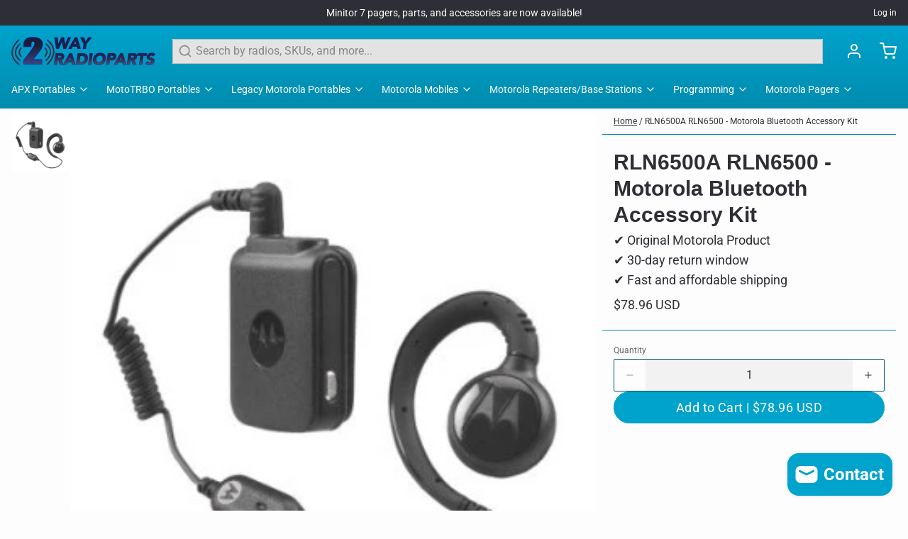

--- FILE ---
content_type: text/javascript; charset=utf-8
request_url: https://2wayradioparts.com/products/rln6500.js
body_size: 789
content:
{"id":8759204512032,"title":"RLN6500A RLN6500 - Motorola Bluetooth Accessory Kit","handle":"rln6500","description":"\u003cp\u003eRLN6500A RLN6500 - Motorola Bluetooth Accessory Kit -- [Use radio push-to-talk or optional Wireless PTT (NNTN8127)] The MOTOTRBO Bluetooth Accessory Kit is designed to support a full business day – whether it’s the fast pace you keep serving customers at your hotel or maintaining your city parks and golf courses. Unlike consumer Bluetooth devices, it provides 8 hours of battery life, a truly comfortable fit for long shifts, plus a clip and swivel earpiece that stays securely in place.\u003c\/p\u003e","published_at":"2023-10-05T23:17:51-05:00","created_at":"2023-10-05T23:17:52-05:00","vendor":"Motorola","type":"","tags":["Motorola Portables","MotoTRBO SL 7000 Series","SL 7000 Series Audio Accessories"],"price":7896,"price_min":7896,"price_max":7896,"available":true,"price_varies":false,"compare_at_price":null,"compare_at_price_min":0,"compare_at_price_max":0,"compare_at_price_varies":false,"variants":[{"id":46901380383008,"title":"Default Title","option1":"Default Title","option2":null,"option3":null,"sku":"RLN6500","requires_shipping":true,"taxable":true,"featured_image":null,"available":true,"name":"RLN6500A RLN6500 - Motorola Bluetooth Accessory Kit","public_title":null,"options":["Default Title"],"price":7896,"weight":0,"compare_at_price":null,"inventory_management":null,"barcode":"RLN6500","requires_selling_plan":false,"selling_plan_allocations":[]}],"images":["\/\/cdn.shopify.com\/s\/files\/1\/0767\/2787\/7920\/products\/RLN6500_1__Motorola_Portables__MotoTRBO_SL_7000_Series__SL_7000_Series_Audio_Accessories.png?v=1696565872"],"featured_image":"\/\/cdn.shopify.com\/s\/files\/1\/0767\/2787\/7920\/products\/RLN6500_1__Motorola_Portables__MotoTRBO_SL_7000_Series__SL_7000_Series_Audio_Accessories.png?v=1696565872","options":[{"name":"Title","position":1,"values":["Default Title"]}],"url":"\/products\/rln6500","media":[{"alt":null,"id":35421582229792,"position":1,"preview_image":{"aspect_ratio":1.0,"height":324,"width":324,"src":"https:\/\/cdn.shopify.com\/s\/files\/1\/0767\/2787\/7920\/products\/RLN6500_1__Motorola_Portables__MotoTRBO_SL_7000_Series__SL_7000_Series_Audio_Accessories.png?v=1696565872"},"aspect_ratio":1.0,"height":324,"media_type":"image","src":"https:\/\/cdn.shopify.com\/s\/files\/1\/0767\/2787\/7920\/products\/RLN6500_1__Motorola_Portables__MotoTRBO_SL_7000_Series__SL_7000_Series_Audio_Accessories.png?v=1696565872","width":324}],"requires_selling_plan":false,"selling_plan_groups":[]}